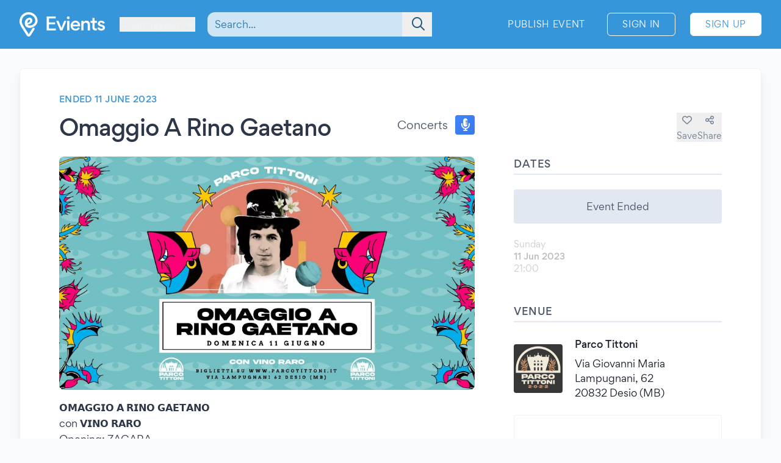

--- FILE ---
content_type: text/html; charset=UTF-8
request_url: https://www.evients.com/events/omaggio-a-rino-gaetano/bb8fb8967c8d402eb27945835005361d?hl=en_GB
body_size: 6724
content:
<!DOCTYPE html>
<html lang="en-GB">
    <head>
        <meta charset="utf-8">

        <meta name="viewport" content="width=device-width, initial-scale=1">
        <meta name="csrf-token" content="tdWh1Nl8xQRk0WvwQBgNk8WvQKbwTt2g8hggZTEh">
        <meta name="apple-itunes-app" content="app-id=1481958191">
        <meta name="theme-color" content="#3796D9">
        <link rel="manifest" href="https://www.evients.com/manifest.webmanifest">

        

        
        <script src="https://js.stripe.com/basil/stripe.js"></script>

        <link rel="preload" as="style" href="https://www.evients.com/build/assets/CK0Qzegy.css" /><link rel="stylesheet" href="https://www.evients.com/build/assets/CK0Qzegy.css" data-navigate-track="reload" />
                    <title>Omaggio A Rino Gaetano - 11 Jun 2023 - Desio (MB) | Evients</title>
        
                    <meta name="description" content="Event details for &quot;Omaggio A Rino Gaetano&quot; in Desio at Parco Tittoni on 11 June 2023">
                            <meta name="coords" content="45.791667,6.973333">
        
        <link rel="preload" as="style" href="https://www.evients.com/build/assets/CK0Qzegy.css" /><link rel="modulepreload" href="https://www.evients.com/build/assets/BjyFm4Ph.js" /><link rel="modulepreload" href="https://www.evients.com/build/assets/BSfGWJr3.js" /><link rel="modulepreload" href="https://www.evients.com/build/assets/B9TgulWm.js" /><link rel="modulepreload" href="https://www.evients.com/build/assets/KgrAt-W-.js" /><link rel="stylesheet" href="https://www.evients.com/build/assets/CK0Qzegy.css" data-navigate-track="reload" /><script type="module" src="https://www.evients.com/build/assets/BjyFm4Ph.js" data-navigate-track="reload"></script>
            <link rel="canonical" href="https://www.evients.com/events/omaggio-a-rino-gaetano/bb8fb8967c8d402eb27945835005361d" />
    <meta name="keywords" content="Omaggio A Rino Gaetano, Parco Tittoni, Desio, Concerts, Event" />
    <meta property="og:site_name" content="Evients" />
    <meta property="og:title" content="Omaggio A Rino Gaetano" />
    <meta property="og:description" content="Event details for &quot;Omaggio A Rino Gaetano&quot; in Desio at Parco Tittoni on 11 June 2023" />
    <meta property="og:type" content="events.event" />
    <meta property="og:url" content="https://www.evients.com/events/omaggio-a-rino-gaetano/bb8fb8967c8d402eb27945835005361d" />
    <meta property="og:image" content="https://img.evients.com/images/f1920x1080/db/35/5b/8e/db355b8e1be54344b1a539369669ee45.jpg" />

        <script>
    window.localizedDateFormats = {
                    100: 'DD/MM/YY',
                    200: 'DD/MM/YYYY',
                    300: 'ddd, D MMM',
                    400: 'D MMM YYYY',
                    500: 'D MMMM YYYY',
                    600: 'ddd, D MMM YYYY',
                    700: 'ddd, D MMMM YYYY',
                    800: 'dddd, D MMM YYYY',
                    900: 'dddd, D MMMM YYYY',
                time: 'HH:mm',
    };
</script>
    </head>
    <body class="font-sans antialiased text-gray-700 bg-white lg:bg-gray-50">

        <div
            id="app"
            class="flex flex-col justify-between min-h-screen"
        >

            
            
    <div class="min-h-screen-90">
        <div class="h-16 lg:h-0"></div>

<header class="fixed left-0 top-0 right-0 lg:relative z-30 text-white bg-brand-500">
    <div class="w-full max-w-screen-2xl mx-auto flex items-center flex-initial h-16 lg:px-8 lg:py-4 sm:py-0 lg:h-20">
        <div class="flex items-center flex-1 lg:flex-initial">
            <a href="https://www.evients.com" class="flex-none w-12 lg:w-auto">
                <img src="https://www.evients.com/img/icon-white.svg" width="48" height="32" alt="Evients" class="px-3 lg:hidden">
                <img src="https://www.evients.com/img/logo-white.svg" width="140" height="40" alt="Evients" class="hidden lg:inline">
            </a>

            <div class="ml-2 sm:pr-0 lg:ml-6">
                <dropdown-menu
                    class="w-full text-brand-100 hover:text-white focus:text-white transition sm:w-auto"
                    origin="origin-top-left"
                    button-class="relative flex items-center w-full focus:outline-none sm:w-auto"
                    tsid-prefix="city-menu"
                    prevent-close-on-click-inside
                >
                    <template #button>
                        <span class="mr-2 text-xs sm:text-base lg:text-sm xl:text-base" tsid="city-menu">
                            Courmayeur
                        </span>
                        <i class="fa-solid fa-chevron-down"></i>
                    </template>
                    <template #menu>
                        <location-picker></location-picker>
                    </template>
                </dropdown-menu>
            </div>
        </div>

        <toggle-visibility-button always-show-on-screen-lg>
            <template #button="slotProps">
                <a href="#"
                   @click.prevent="slotProps.showContent"
                   class="px-3 text-2xl text-brand-100 lg:hidden"
                >
                    <i class="fa-regular fa-magnifying-glass"></i>
                </a>
            </template>

            <template #content="slotProps">
                <form method="get"
                      action="https://www.evients.com/search"
                      class="absolute top-0 left-0 right-0 z-40 flex items-center h-16 ml-3 lg:static lg:h-auto lg:w-56 xl:w-96 bg-brand-500 lg:bg-transparent"
                >
                    
                    <div class="relative flex-1 mx-2 text-brand-800">
                        <div>
                            <global-search-auto-complete :input-initial-value='null'></global-search-auto-complete>
                        </div>

                        <div class="absolute inset-y-0 right-0 z-40 flex items-center pl-3">
                            <button type="submit" class="py-2 pl-4 pr-3 text-brand-700 focus:outline-none focus:text-brand-400" tsid="search" aria-label="Search">
                                <i class="fa-regular fa-lg fa-magnifying-glass"></i>
                            </button>
                        </div>
                    </div>

                    <a href="#"
                       @click.prevent="slotProps.hideContent"
                       class="px-4 lg:hidden"
                    >
                        <i class="fa-light fa-lg fa-xmark"></i>
                    </a>
                </form>
            </template>
        </toggle-visibility-button>

        <div class="flex items-center justify-end lg:flex-1 text-brand-100"
        >
                            <a href="https://www.evients.com/publish"
                   class="hidden px-3 py-2 text-xs tracking-wider text-white uppercase transition rounded-md lg:block hover:bg-white hover:bg-opacity-20 active:scale-95 xl:text-sm lg:mr-6">
                    Publish Event                </a>
                <a href="https://www.evients.com/login"
                   class="px-2 py-2 ml-2 mr-2 text-xs tracking-wider text-white uppercase transition border border-white rounded-md hover:bg-white hover:text-brand-500 active:scale-95 xl:text-sm lg:px-6 lg:ml-0 lg:mr-6">
                    Sign In                </a>
                <a href="https://www.evients.com/register"
                   class="hidden px-2 py-2 mr-2 text-xs tracking-wider uppercase transition bg-white border border-white rounded-md sm:block text-brand-500 hover:shadow-lg active:scale-95 xl:text-sm lg:px-6 lg:mr-0">
                    Sign Up                </a>
                    </div>

    </div>
</header>

        <main class="p-4 mx-auto w-full max-w-screen-2xl lg:p-8">
            
    
    <article class="mx-auto bg-white lg:border lg:rounded-lg lg:border-gray-200 lg:shadow-lg lg:px-16 lg:py-10">
        
        <div class="flex flex-col lg:flex-row lg:items-start lg:justify-between lg:mb-4">
            <div class="order-2 lg:order-1 lg:w-2/3 lg:mr-16">
                                    <div class="hidden headline lg:flex">
                        Ended 11 June 2023
                                            </div>
                
                <div class="flex flex-col justify-between mt-2 lg:flex-row lg:mt-4">
                    <h1 class="text-2xl font-medium leading-snug tracking-tight text-gray-800 md:text-3xl lg:text-4xl">
                        Omaggio A Rino Gaetano
                                            </h1>

                    <div class="items-center justify-between hidden h-8 mb-2 lg:flex lg:ml-8 lg:mb-0">
                        <div class="flex">
                            <span class="self-center mr-3 lg:text-lg">
                                Concerts
                            </span>
                            <category-icon color="#3f83f8" icon="microphone-lines">
                            </category-icon>
                        </div>
                    </div>
                </div>
            </div>

            <div class="flex items-center justify-between lg:justify-end order-1 lg:order-2 lg:w-1/3 lg:mt-8">
                <div class="flex flex-1 lg:hidden">
                    <span class="self-center order-2 mr-3 lg:order-1 lg:text-lg">
                        Concerts
                    </span>
                    <category-icon
                            color="#3f83f8" icon="microphone-lines"
                            class="order-1 mr-3 lg:order-2 lg:mr-0"
                    ></category-icon>
                </div>

                <div class="flex gap-6">
                                            <save-event-button class="flex-1" fake></save-event-button>
                    
                    <share-page message="Hey,%20take%20a%20look%20at%20this%20event%20on%20Evients!" url="https://www.evients.com/events/omaggio-a-rino-gaetano/bb8fb8967c8d402eb27945835005361d" qr-url="https://www.evients.com/qr-codes/events/bb8fb8967c8d402eb27945835005361d.png"></share-page>

                    
                </div>
            </div>
        </div>

        <div class="flex flex-col mt-4 lg:flex-row lg:mt-6">
            <div class="lg:w-2/3 lg:mr-16">
                <img src="https://img.evients.com/images/f1920x1080/db/35/5b/8e/db355b8e1be54344b1a539369669ee45.jpg" srcset="https://img.evients.com/images/f240x135/db/35/5b/8e/db355b8e1be54344b1a539369669ee45.jpg 240w, https://img.evients.com/images/f480x270/db/35/5b/8e/db355b8e1be54344b1a539369669ee45.jpg 480w, https://img.evients.com/images/f960x540/db/35/5b/8e/db355b8e1be54344b1a539369669ee45.jpg 960w, https://img.evients.com/images/f1920x1080/db/35/5b/8e/db355b8e1be54344b1a539369669ee45.jpg 1920w"
                    alt="Omaggio A Rino Gaetano" width="16" height="9" class="w-full mb-8 rounded-lg lg:mb-4">

                <div class="hidden leading-relaxed lg:block prose">
                    <p class="mb-5">𝗢𝗠𝗔𝗚𝗚𝗜𝗢 𝗔 𝗥𝗜𝗡𝗢 𝗚𝗔𝗘𝗧𝗔𝗡𝗢<br>
con 𝗩𝗜𝗡𝗢 𝗥𝗔𝗥𝗢<br>
Opening: ZAGARA</p><p class="mb-5">📅 Domenica 11 Giugno<br>
🦄 𝗣𝗮𝗿𝗰𝗼 𝗧𝗶𝘁𝘁𝗼𝗻𝗶 Desio, Via Lampugnani 62</p><p class="mb-5">🎫 Prevendita 8&euro; + ddp<br>
<a href="https://www.mailticket.it/manifestazione/6R36/omaggio-a-rino-gaetano-parco-tittoni-2023" class="text-brand-500 hover:text-brand-300" target="_blank" rel="ugc nofollow noopener">https://www.mailticket.it/...o-parco-tittoni-2023</a></p><p class="mb-5">🎫 Biglietto in cassa 10&euro;</p><p class="mb-5">⏰ Live 21:00 circa / Apertura cassa 18:00</p><p class="mb-5">✸✸✸</p><p class="mb-5">Autore di canzoni graffianti e appassionate, paladino del Sud e degli sfruttati, nemico giurato di tutti i politici: uno dei songwriter di culto della scena italiana. Dopo la sua morte, le sue canzoni sono state riscoperte negli anni, e la denuncia sociale celata dietro l&rsquo;ironia delle sue filastrocche resta ancora attualissima. Sul palco i VINO RARO propongono una miscela esplosiva in chiave reggae, da ascoltare e ballare, dei brani del grande genio calabrese!</p><p class="mb-5">🍝 A tutto questo si unisce la cucina romana, il meglio delle paste pi&ugrave; amate d&rsquo;Italia: amatriciana, carbonara e cacio e pepe.</p><p class="mb-5">✸✸✸</p><p class="mb-5">🌲 𝗕𝗢𝗦𝗖𝗛𝗘𝗧𝗧𝗢<br>
INGRESSO SEMPRE GRATUITO<br>
Bar, griglieria, lucine e relax</p><p class="mb-5">🏛 𝗔𝗥𝗘𝗔 𝗟𝗜𝗩𝗘<br>
Ingresso previo acquisto del biglietto, online o direttamente in cassa</p><p class="mb-5">🏺 𝗜𝗡𝗚𝗥𝗘𝗦𝗦𝗢 𝗨𝗡𝗜𝗖𝗢<br>
Via Lampugnani 62, Desio MB<br>
&gt; <a href="https://bit.ly/1USn01Z" class="text-brand-500 hover:text-brand-300" target="_blank" rel="ugc nofollow noopener">https://bit.ly/1USn01Z</a></p><p class="mb-5">🪙 𝗜𝗡𝗙𝗢 &amp; 𝗕𝗜𝗚𝗟𝗜𝗘𝗧𝗧𝗜<br>
<a href="http://www.parcotittoni.it/" class="text-brand-500 hover:text-brand-300" target="_blank" rel="ugc nofollow noopener">http://www.parcotittoni.it/</a></p>
                </div>
            </div>
            <div class="flex flex-col lg:w-1/3">

                
                <div class="mb-8">
                    <h2 class="pb-1 mb-3 font-medium tracking-wide uppercase border-b-2 border-gray-300">Dates</h2>
                                                                        <div class="rounded bg-gray-300 my-6 text-center p-4">Event Ended</div>
                                                                                                                                                                        <div class="flex items-center justify-between my-4 text-gray-900 opacity-30">
    <div class="flex flex-col">
                <span class="text-sm text-gray-700">Sunday</span>
        <span class="text-sm font-medium">11 Jun 2023</span>

        <span class="flex gap-2 text-sm text-gray-700">
            <span>21:00</span>

                    </span>
         

    </div>

    </div>
                                                                                                                                                    </div>

                 
                <div class="mb-12">

                    <h2 class="pb-1 mb-6 font-medium tracking-wide uppercase border-b-2 border-gray-300">Venue</h2>

                                            <a href="https://www.evients.com/venues/parco-tittoni/6012da182fdc468eb8241ce421e5fda9" class="block mt-6 ">
        <div class="flex items-center my-4 text-gray-900 venue-card">
            <img
                src="https://img.evients.com/images/f480x480/8f/77/8b/81/8f778b810ae648a2828a76b74820240e.jpg"
                class="w-20 h-20 mr-5 rounded"
                alt="Parco Tittoni"
            >
            <address class="flex flex-col justify-between not-italic">
                <h2 class="mb-2 font-medium">Parco Tittoni</h2>
                <span>Via Giovanni Maria Lampugnani, 62<br />
20832 Desio (MB)</span>
            </address>
        </div>
    </a>

                        <div class="mt-6 hidden w-full overflow-hidden border rounded lg:block">
                            <iframe
                                src="https://www.google.com/maps/embed/v1/place?zoom=17&q=45.617369%2C9.21519&key=AIzaSyCkuRTAFVOnz_UIX8km3VIjy47XmC3EkaE"
                                class="w-full h-64" allowfullscreen
                            ></iframe>
                        </div>
                                    </div>
                 

                
                
                
                
                                    <div class="lg:hidden">
                        <h2 class="pb-1 mb-1 font-medium tracking-wide uppercase border-b-2 border-gray-300">
                            Description                        </h2>
                        <div class="my-4 leading-relaxed">
                            <p class="mb-5">𝗢𝗠𝗔𝗚𝗚𝗜𝗢 𝗔 𝗥𝗜𝗡𝗢 𝗚𝗔𝗘𝗧𝗔𝗡𝗢<br>
con 𝗩𝗜𝗡𝗢 𝗥𝗔𝗥𝗢<br>
Opening: ZAGARA</p><p class="mb-5">📅 Domenica 11 Giugno<br>
🦄 𝗣𝗮𝗿𝗰𝗼 𝗧𝗶𝘁𝘁𝗼𝗻𝗶 Desio, Via Lampugnani 62</p><p class="mb-5">🎫 Prevendita 8&euro; + ddp<br>
<a href="https://www.mailticket.it/manifestazione/6R36/omaggio-a-rino-gaetano-parco-tittoni-2023" class="text-brand-500 hover:text-brand-300" target="_blank" rel="ugc nofollow noopener">https://www.mailticket.it/...o-parco-tittoni-2023</a></p><p class="mb-5">🎫 Biglietto in cassa 10&euro;</p><p class="mb-5">⏰ Live 21:00 circa / Apertura cassa 18:00</p><p class="mb-5">✸✸✸</p><p class="mb-5">Autore di canzoni graffianti e appassionate, paladino del Sud e degli sfruttati, nemico giurato di tutti i politici: uno dei songwriter di culto della scena italiana. Dopo la sua morte, le sue canzoni sono state riscoperte negli anni, e la denuncia sociale celata dietro l&rsquo;ironia delle sue filastrocche resta ancora attualissima. Sul palco i VINO RARO propongono una miscela esplosiva in chiave reggae, da ascoltare e ballare, dei brani del grande genio calabrese!</p><p class="mb-5">🍝 A tutto questo si unisce la cucina romana, il meglio delle paste pi&ugrave; amate d&rsquo;Italia: amatriciana, carbonara e cacio e pepe.</p><p class="mb-5">✸✸✸</p><p class="mb-5">🌲 𝗕𝗢𝗦𝗖𝗛𝗘𝗧𝗧𝗢<br>
INGRESSO SEMPRE GRATUITO<br>
Bar, griglieria, lucine e relax</p><p class="mb-5">🏛 𝗔𝗥𝗘𝗔 𝗟𝗜𝗩𝗘<br>
Ingresso previo acquisto del biglietto, online o direttamente in cassa</p><p class="mb-5">🏺 𝗜𝗡𝗚𝗥𝗘𝗦𝗦𝗢 𝗨𝗡𝗜𝗖𝗢<br>
Via Lampugnani 62, Desio MB<br>
&gt; <a href="https://bit.ly/1USn01Z" class="text-brand-500 hover:text-brand-300" target="_blank" rel="ugc nofollow noopener">https://bit.ly/1USn01Z</a></p><p class="mb-5">🪙 𝗜𝗡𝗙𝗢 &amp; 𝗕𝗜𝗚𝗟𝗜𝗘𝗧𝗧𝗜<br>
<a href="http://www.parcotittoni.it/" class="text-brand-500 hover:text-brand-300" target="_blank" rel="ugc nofollow noopener">http://www.parcotittoni.it/</a></p>
                        </div>
                    </div>
                
                
            </div>
        </div>

    </article>

    <script type="application/ld+json">{"@context":"https:\/\/schema.org","@type":"MusicEvent","name":"Omaggio A Rino Gaetano","startDate":"2023-06-11","endDate":"2023-06-11","eventAttendanceMode":"https:\/\/schema.org\/OfflineEventAttendanceMode","eventStatus":"https:\/\/schema.org\/EventScheduled","location":{"@type":"Place","name":"Parco Tittoni","address":{"@type":"PostalAddress","streetAddress":"Via Giovanni Maria Lampugnani, 62","addressLocality":"Desio","postalCode":"20832","addressRegion":"Lombardy","addressCountry":"IT"}},"image":["https:\/\/img.evients.com\/images\/f1920x1080\/db\/35\/5b\/8e\/db355b8e1be54344b1a539369669ee45.jpg"],"description":"\ud835\udde2\ud835\udde0\ud835\uddd4\ud835\uddda\ud835\uddda\ud835\udddc\ud835\udde2 \ud835\uddd4 \ud835\udde5\ud835\udddc\ud835\udde1\ud835\udde2 \ud835\uddda\ud835\uddd4\ud835\uddd8\ud835\udde7\ud835\uddd4\ud835\udde1\ud835\udde2\ncon \ud835\udde9\ud835\udddc\ud835\udde1\ud835\udde2 \ud835\udde5\ud835\uddd4\ud835\udde5\ud835\udde2\nOpening: ZAGARA\n\n\ud83d\udcc5 Domenica 11 Giugno\n\ud83e\udd84 \ud835\udde3\ud835\uddee\ud835\uddff\ud835\uddf0\ud835\uddfc \ud835\udde7\ud835\uddf6\ud835\ude01\ud835\ude01\ud835\uddfc\ud835\uddfb\ud835\uddf6 Desio, Via Lampugnani 62\n\n\ud83c\udfab Prevendita 8\u20ac + ddp\nhttps:\/\/www.mailticket.it\/manifestazione\/6R36\/omaggio-a-rino-gaetano-parco-tittoni-2023\n\n\ud83c\udfab Biglietto in cas..."}</script>

        </main>
    </div>

        <footer class="leading-loose bg-brand-500 text-brand-200">

    <a href="https://www.evients.com/bt"><img src="https://www.evients.com/img/pixel.gif" alt=""></a>

    <div class="px-8 w-full max-w-screen-2xl mx-auto">
        
        <div
            class="flex flex-col py-6 space-y-8 text-center border-b-2 md:flex-row md:space-y-0 md:py-10 md:text-left border-brand-400">
            <section class="flex-1 order-3 hidden lg:block md:order-1">
                <h2 class="font-medium text-brand-100 uppercase">Cities</h2>
                <ul>
                    <li>
                        <a href="https://www.evients.com/cities/italy/roma"
                            class="hover:text-white focus:text-white">
                            Events in Roma
                        </a>
                    </li>
                    <li>
                        <a href="https://www.evients.com/cities/italy/milano"
                            class="hover:text-white focus:text-white">
                            Events in Milano
                        </a>
                    </li>
                    <li>
                        <a href="https://www.evients.com/cities/italy/torino"
                            class="hover:text-white focus:text-white">
                            Events in Torino
                        </a>
                    </li>
                    <li>
                        <a href="https://www.evients.com/cities/italy/bologna"
                            class="hover:text-white focus:text-white">
                            Events in Bologna
                        </a>
                    </li>
                    <li>
                        <a href="https://www.evients.com/cities/italy/firenze"
                            class="hover:text-white focus:text-white">
                            Events in Firenze
                        </a>
                    </li>
                    <li>
                        <a href="https://www.evients.com/cities/italy/verona"
                            class="hover:text-white focus:text-white">
                            Events in Verona
                        </a>
                    </li>
                </ul>
            </section>

            <section class="flex-1 order-5 md:order-3">
                <h2 class="font-medium text-brand-100 uppercase">For Organizers</h2>
                <ul>
                    <li>
                        <a href="https://www.evients.com/biglietteria-automatizzata"
                            class="hover:text-white focus:text-white">Automated Ticketing</a>
                    </li>
                    <li>
                        <a href="https://www.evients.com/publish"
                            class="hover:text-white focus:text-white">Promote your Events</a>
                    </li>
                </ul>

                <h2 class="mt-6 font-medium text-brand-100 uppercase">Resources</h2>
                <ul>
                    <li>
                        <a
                                                          href="https://www.evients.com/contact-us?event_uuid=bb8fb8967c8d402eb27945835005361d"
                                                      class="hover:text-white focus:text-white">Contact Us</a>
                    </li>
                    <li>
                        <a href="https://www.evients.com/help"
                            class="hover:text-white focus:text-white">Help</a>
                    </li>
                    <li>
                        <a href="https://www.evients.com/newsroom"
                            class="hover:text-white focus:text-white">Newsroom</a>
                    </li>
                    <li>
                        <a href="https://www.evients.com/newsroom/media-assets"
                            class="hover:text-white focus:text-white">Media Assets</a>
                    </li>
                    <li>
                        <a href="https://status.evients.com"
                            class="hover:text-white focus:text-white">Service Status</a>
                    </li>
                </ul>
            </section>

            <section class="flex-1 order-1 md:order-4">
                <h2 class="font-medium text-brand-100 uppercase">Language</h2>
                <dropdown-menu container-class="flex flex-shrink items-center justify-center md:justify-start"
                    button-class="flex items-center justify-center md:justify-start" origin="origin-top left-0 right-0"
                    tsid-prefix="language-menu">
                    <template #button>
                        <span class="hover:text-white focus:text-white">
                            <i class="mr-3 fa-light fa-earth-europe fa-lg"></i>
                            English (GB)
                            <i class="ml-3 fa-regular fa-chevron-down"></i>
                        </span>
                    </template>

                    <template #menu>
                        <form action="https://www.evients.com/language" method="POST">
                            <input type="hidden" name="_token" value="tdWh1Nl8xQRk0WvwQBgNk8WvQKbwTt2g8hggZTEh" autocomplete="off">                            <ul class="text-gray-700">
                                                                <li>
                                    <button
                                        name="locale_code"
                                        value="en_GB"
                                        tsid="locale_en_GB"
                                        class="w-full block px-4 py-2 hover:bg-brand-100 text-left font-medium"
                                        type="submit"
                                    >
                                        English (GB)
                                    </button>
                                </li>
                                                                <li>
                                    <button
                                        name="locale_code"
                                        value="en_US"
                                        tsid="locale_en_US"
                                        class="w-full block px-4 py-2 hover:bg-brand-100 text-left "
                                        type="submit"
                                    >
                                        English (US)
                                    </button>
                                </li>
                                                                <li>
                                    <button
                                        name="locale_code"
                                        value="it_IT"
                                        tsid="locale_it_IT"
                                        class="w-full block px-4 py-2 hover:bg-brand-100 text-left "
                                        type="submit"
                                    >
                                        Italiano
                                    </button>
                                </li>
                                                            </ul>
                        </form>
                    </template>
                </dropdown-menu>

                <h2 class="mt-6 font-medium text-brand-100 uppercase">Legal</h2>
                <ul>
                    <li>
                        <a href="https://www.evients.com/terms" class="hover:text-white focus:text-white">
                            Terms of Service                        </a>
                    </li>
                    <li>
                        <a href="https://www.evients.com/privacy"
                           class="hover:text-white focus:text-white">Privacy Policy</a>
                    </li>
                    <li>
                        <a href="https://www.evients.com/cookie-policy"
                           class="hover:text-white focus:text-white">Cookie Policy</a>
                    </li>
                </ul>
            </section>

            <section class="flex-1 order-2 md:order-5">
                <h2 class="font-medium text-brand-100 uppercase">Download the App!</h2>
                <ul>
                    <li>
                        <a href="https://apps.apple.com/it/app/evients/id1481958191" target="_blank" rel="noopener">
                            <img src="https://www.evients.com/img/app-stores/app_store_white.svg" width="120" height="40"
                                class="inline-block mt-3 rounded-lg shadow hover:bg-white hover:bg-opacity-25 transition select-none"
                                alt="App Store">
                        </a>
                    </li>
                    <li>
                        <a href="https://play.google.com/store/apps/details?id=com.evients.app" target="_blank"
                            rel="noopener">
                            <img src="https://www.evients.com/img/app-stores/google_play_white.svg" width="135" height="40"
                                class="inline-block mt-3 rounded shadow hover:bg-white hover:bg-opacity-25 transition select-none"
                                alt="Play Store">
                        </a>
                    </li>
                </ul>
            </section>
        </div>

        
        <div class="flex flex-col items-center justify-between py-8 text-center md:flex-row md:text-left md:py-10">
            <img src="https://www.evients.com/img/logo-white.svg" alt="Evients" width="140" height="40" class="mb-2 md:mb-0">
            <div class="mb-6 leading-normal text-center md:mb-0">
                &copy; 2026 Evients® &ndash; All rights reserved.                <div class="text-xs">
                    Made with <i class="fa-solid fa-heart"></i> in
                    <img src="https://www.evients.com/img/flags/flags-iso/shiny/16/IT.png" alt="Italy" width="16" height="16"
                        class="inline -mt-1">
                    while listening to
                    <a href="https://roxette.se" target="_blank" rel="noopener" class="hover:text-white">Roxette</a>.
                </div>
                <div class="mt-2 text-xs">Evients is a registered trademark by Hexation S.r.l. &ndash;
                    VATIN IT03735511200
                </div>
            </div>
            <div class="flex justify-between w-4/5 mx-auto md:w-auto md:mx-0">
                <a href="https://www.instagram.com/evients_com/" target="_blank" rel="noopener"
                    class="px-2 py-2 hover:text-white transition md:px-4">
                    <i class="fab fa-instagram fa-xl" aria-hidden="true"></i>
                    <span class="sr-only">Instagram</span>
                </a>
                <a href="https://www.youtube.com/channel/UCsgnyZQFlavjMvpy4p5-dsw" target="_blank" rel="noopener"
                    class="px-2 py-2 hover:text-white transition md:px-4">
                    <i class="fab fa-youtube fa-xl" aria-hidden="true"></i>
                    <span class="sr-only">YouTube</span>
                </a>
                <a href="https://twitter.com/EvientsOfficial" target="_blank" rel="noopener"
                    class="px-2 py-2 hover:text-white transition md:px-4">
                    <i class="fab fa-x-twitter fa-xl" aria-hidden="true"></i>
                    <span class="sr-only">Twitter</span>
                </a>
                <a href="https://www.facebook.com/evients/" target="_blank" rel="noopener"
                    class="px-2 py-2 hover:text-white transition md:pl-4 md:pr-0">
                    <i class="fab fa-facebook-f fa-xl" aria-hidden="true"></i>
                    <span class="sr-only">Facebook</span>
                </a>
            </div>
        </div>
    </div>

</footer>


        </div>

    <script defer src="https://static.cloudflareinsights.com/beacon.min.js/vcd15cbe7772f49c399c6a5babf22c1241717689176015" integrity="sha512-ZpsOmlRQV6y907TI0dKBHq9Md29nnaEIPlkf84rnaERnq6zvWvPUqr2ft8M1aS28oN72PdrCzSjY4U6VaAw1EQ==" data-cf-beacon='{"version":"2024.11.0","token":"431a8f91b1ed4fb69345aba68db5f7b4","r":1,"server_timing":{"name":{"cfCacheStatus":true,"cfEdge":true,"cfExtPri":true,"cfL4":true,"cfOrigin":true,"cfSpeedBrain":true},"location_startswith":null}}' crossorigin="anonymous"></script>
<script>(function(){function c(){var b=a.contentDocument||a.contentWindow.document;if(b){var d=b.createElement('script');d.innerHTML="window.__CF$cv$params={r:'9c1952b4ba65284b',t:'MTc2OTAyNDg0Mg=='};var a=document.createElement('script');a.src='/cdn-cgi/challenge-platform/scripts/jsd/main.js';document.getElementsByTagName('head')[0].appendChild(a);";b.getElementsByTagName('head')[0].appendChild(d)}}if(document.body){var a=document.createElement('iframe');a.height=1;a.width=1;a.style.position='absolute';a.style.top=0;a.style.left=0;a.style.border='none';a.style.visibility='hidden';document.body.appendChild(a);if('loading'!==document.readyState)c();else if(window.addEventListener)document.addEventListener('DOMContentLoaded',c);else{var e=document.onreadystatechange||function(){};document.onreadystatechange=function(b){e(b);'loading'!==document.readyState&&(document.onreadystatechange=e,c())}}}})();</script></body>
</html>
